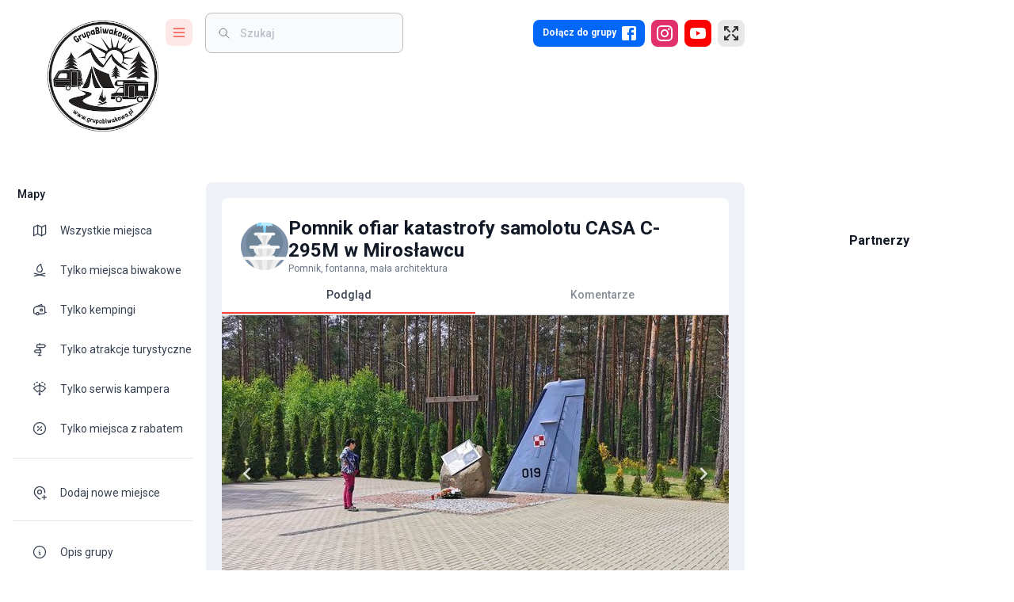

--- FILE ---
content_type: text/html; charset=utf-8
request_url: https://www.google.com/recaptcha/api2/aframe
body_size: 265
content:
<!DOCTYPE HTML><html><head><meta http-equiv="content-type" content="text/html; charset=UTF-8"></head><body><script nonce="y8xpjpNimbk0ni6uoIA63g">/** Anti-fraud and anti-abuse applications only. See google.com/recaptcha */ try{var clients={'sodar':'https://pagead2.googlesyndication.com/pagead/sodar?'};window.addEventListener("message",function(a){try{if(a.source===window.parent){var b=JSON.parse(a.data);var c=clients[b['id']];if(c){var d=document.createElement('img');d.src=c+b['params']+'&rc='+(localStorage.getItem("rc::a")?sessionStorage.getItem("rc::b"):"");window.document.body.appendChild(d);sessionStorage.setItem("rc::e",parseInt(sessionStorage.getItem("rc::e")||0)+1);localStorage.setItem("rc::h",'1769911135820');}}}catch(b){}});window.parent.postMessage("_grecaptcha_ready", "*");}catch(b){}</script></body></html>

--- FILE ---
content_type: application/javascript; charset=UTF-8
request_url: https://grupabiwakowa.pl/_next/static/chunks/3930-580c90295d6bbbf6.js
body_size: 2238
content:
"use strict";(self.webpackChunk_N_E=self.webpackChunk_N_E||[]).push([[3930],{57921:function(e,t,i){var n=i(23963);t.Z=void 0;var r=n(i(19118)),o=i(57437);t.Z=(0,r.default)([(0,o.jsx)("path",{d:"M12 3 2 12h3v8h6v-6h2v6h6v-8h3zm5 15h-2v-6H9v6H7v-7.81l5-4.5 5 4.5z"},"0"),(0,o.jsx)("path",{d:"M7 10.19V18h2v-6h6v6h2v-7.81l-5-4.5z",opacity:".3"},"1")],"HomeTwoTone")},70270:function(e,t,i){i.d(t,{Z:function(){return Z}});var n=i(22988),r=i(23950),o=i(2265),a=i(44839),s=i(26259),d=i(48024),l=i(95885),c=i(34990),u=i(34535),m=i(87542);function v(e){return(0,m.ZP)("MuiCard",e)}(0,u.Z)("MuiCard",["root"]);var h=i(57437);let g=["className","raised"],f=e=>{let{classes:t}=e;return(0,s.Z)({root:["root"]},v,t)},p=(0,d.ZP)(c.Z,{name:"MuiCard",slot:"Root",overridesResolver:(e,t)=>t.root})(()=>({overflow:"hidden"}));var Z=o.forwardRef(function(e,t){let i=(0,l.i)({props:e,name:"MuiCard"}),{className:o,raised:s=!1}=i,d=(0,r.Z)(i,g),c=(0,n.Z)({},i,{raised:s}),u=f(c);return(0,h.jsx)(p,(0,n.Z)({className:(0,a.Z)(u.root,o),elevation:s?8:void 0,ref:t,ownerState:c},d))})},24037:function(e,t,i){i.d(t,{Z:function(){return x}});var n=i(23950),r=i(22988),o=i(2265),a=i(44839),s=i(26259),d=i(95885),l=i(48024),c=i(34535),u=i(87542);function m(e){return(0,u.ZP)("MuiCardMedia",e)}(0,c.Z)("MuiCardMedia",["root","media","img"]);var v=i(57437);let h=["children","className","component","image","src","style"],g=e=>{let{classes:t,isMediaComponent:i,isImageComponent:n}=e;return(0,s.Z)({root:["root",i&&"media",n&&"img"]},m,t)},f=(0,l.ZP)("div",{name:"MuiCardMedia",slot:"Root",overridesResolver:(e,t)=>{let{ownerState:i}=e,{isMediaComponent:n,isImageComponent:r}=i;return[t.root,n&&t.media,r&&t.img]}})(e=>{let{ownerState:t}=e;return(0,r.Z)({display:"block",backgroundSize:"cover",backgroundRepeat:"no-repeat",backgroundPosition:"center"},t.isMediaComponent&&{width:"100%"},t.isImageComponent&&{objectFit:"cover"})}),p=["video","audio","picture","iframe","img"],Z=["picture","img"];var x=o.forwardRef(function(e,t){let i=(0,d.i)({props:e,name:"MuiCardMedia"}),{children:o,className:s,component:l="div",image:c,src:u,style:m}=i,x=(0,n.Z)(i,h),j=-1!==p.indexOf(l),b=!j&&c?(0,r.Z)({backgroundImage:'url("'.concat(c,'")')},m):m,w=(0,r.Z)({},i,{component:l,isMediaComponent:j,isImageComponent:-1!==Z.indexOf(l)}),P=g(w);return(0,v.jsx)(f,(0,r.Z)({className:(0,a.Z)(P.root,s),as:l,role:!j&&c?"img":void 0,ref:t,style:b,ownerState:w,src:j?c||u:void 0},x,{children:o}))})},60291:function(e,t,i){Object.defineProperty(t,"__esModule",{value:!0}),Object.defineProperty(t,"RouterContext",{enumerable:!0,get:function(){return n}});let n=i(99920)._(i(2265)).default.createContext(null)},2897:function(e,t,i){var n=i(57437),r=i(2265),o=i(75597),a=i(38501);let s=r.forwardRef((e,t)=>{let i,r,{children:s,type:d="scale",direction:l="right",offset:c=10,scale:u={hover:1,tap:.9}}=e;switch(l){case"up":case"left":i=c,r=0;break;default:i=0,r=c}let[m,v]=(0,o.n)(i,r),[h,g]=(0,o.n)(i,r);switch(d){case"rotate":return(0,n.jsx)(a.E.div,{ref:t,animate:{rotate:360},transition:{repeat:1/0,repeatType:"loop",duration:2,repeatDelay:0},children:s});case"slide":if("up"===l||"down"===l)return(0,n.jsx)(a.E.div,{ref:t,animate:{y:void 0!==h?h:""},onHoverEnd:()=>g(),onHoverStart:()=>g(),children:s});return(0,n.jsx)(a.E.div,{ref:t,animate:{x:void 0!==m?m:""},onHoverEnd:()=>v(),onHoverStart:()=>v(),children:s});default:return"number"==typeof u&&(u={hover:u,tap:u}),(0,n.jsx)(a.E.div,{ref:t,whileHover:{scale:null==u?void 0:u.hover},whileTap:{scale:null==u?void 0:u.tap},children:s})}});t.Z=s},49945:function(e,t,i){i.d(t,{Em:function(){return a},RK:function(){return r},dv:function(){return n},nB:function(){return o}});let n=3,r=260,o=340,a={sidebar:{width:300,height:150},banner:{height:130}}},95014:function(e,t,i){var n=i(57437),r=i(87138),o=i(48024),a=i(22960),s=i(70270),d=i(94696),l=i(58433),c=i(24037),u=i(83719),m=i(76548),v=i(2897),h=i(49945),g=i(57921);let f=(0,o.ZP)("div")({maxWidth:720,margin:"0 auto",position:"relative"}),p=(0,o.ZP)("div")({maxWidth:350,margin:"0 auto",textAlign:"center"}),Z=(0,o.ZP)(s.Z)({minHeight:"100vh",display:"flex",alignItems:"center",justifyContent:"center"}),x=(0,o.ZP)("img")({position:"absolute",top:0,left:0,width:"100%",animation:"3s bounce ease-in-out infinite"}),j=(0,o.ZP)("img")({position:"absolute",top:0,left:0,width:"100%",animation:"15s wings ease-in-out infinite"}),b=(0,o.ZP)("img")({position:"absolute",top:0,left:0,width:"100%",animation:"12s wings ease-in-out infinite"});t.default=()=>{let e=(0,a.Z)();return(0,n.jsx)(Z,{children:(0,n.jsx)(d.Z,{children:(0,n.jsxs)(l.ZP,{container:!0,justifyContent:"center",spacing:h.dv,children:[(0,n.jsx)(l.ZP,{item:!0,xs:12,children:(0,n.jsxs)(f,{children:[(0,n.jsx)(c.Z,{component:"img",image:"dark"===e.palette.mode?"/assets/images/maintenance/img-error-bg-dark.svg":"/assets/images/maintenance/img-error-bg.svg",title:"Slider5 image"}),(0,n.jsx)(x,{src:"/assets/images/maintenance/img-error-text.svg",title:"Slider 1 image"}),(0,n.jsx)(j,{src:"/assets/images/maintenance/img-error-blue.svg",title:"Slider 2 image"}),(0,n.jsx)(b,{src:"/assets/images/maintenance/img-error-purple.svg",title:"Slider 3 image"})]})}),(0,n.jsx)(l.ZP,{item:!0,xs:12,children:(0,n.jsx)(p,{children:(0,n.jsxs)(l.ZP,{container:!0,spacing:h.dv,children:[(0,n.jsx)(l.ZP,{item:!0,xs:12,children:(0,n.jsx)(u.Z,{variant:"h1",component:"div",children:"Something is wrong"})}),(0,n.jsx)(l.ZP,{item:!0,xs:12,children:(0,n.jsxs)(u.Z,{variant:"body2",children:["The page you are looking was moved, removed, renamed, or might never exist!"," "]})}),(0,n.jsx)(l.ZP,{item:!0,xs:12,children:(0,n.jsx)(v.Z,{children:(0,n.jsxs)(m.Z,{variant:"contained",size:"large",component:r.default,href:"/",children:[(0,n.jsx)(g.Z,{sx:{fontSize:"1.3rem",mr:.75}})," Home"]})})})]})})})]})})})}}}]);

--- FILE ---
content_type: image/svg+xml
request_url: https://grupabiwakowa.pl/assets/images/icons/tourist_attractions/monument.svg
body_size: 1178
content:
<svg id="Capa_1" enable-background="new 0 0 512 512" height="512" viewBox="0 0 512 512" width="512" xmlns="http://www.w3.org/2000/svg"><g><g><path d="m256 0c-141.385 0-256 114.615-256 256 0 101.501 59.073 189.202 144.713 230.606h222.573c85.641-41.404 144.714-129.105 144.714-230.606 0-141.385-114.615-256-256-256z" fill="#7d92a8"/></g><g><circle cx="256" cy="216" fill="#6d8499" r="200"/></g><g><path d="m76 385.021v15c34.168 25.709 55.449 57.151 68.713 86.585 33.652 16.27 71.403 25.394 111.287 25.394s77.635-9.124 111.287-25.394c13.265-29.434 34.545-60.876 68.713-86.585v-15z" fill="#efefef"/></g><g><path d="m225.916 385.021h-70.126v15c23.163 31.305 35.692 71.111 42.471 105.44 11.319 2.609 22.928 4.458 34.765 5.511z" fill="#ddd"/></g><g><path d="m286.084 385.021-7.11 125.951c11.837-1.053 23.446-2.902 34.765-5.511 6.779-34.329 19.309-74.134 42.471-105.44v-15z" fill="#ddd"/></g><g><g><path d="m236.304 19.696 10.341 104.04h18.71l10.341-104.04z" fill="#85d6ff"/></g><g><path d="m341.242 35.873c0 2.803-2.788 4.8-5.416 3.827-5.691-2.109-7.435-7.226-15.894-7.226-10.655 0-10.655 8.118-21.31 8.118s-10.655-8.118-21.309-8.118c-10.655 0-10.655 8.118-21.309 8.118-10.655 0-10.655-8.118-21.31-8.118s-10.655 8.118-21.31 8.118c-10.656 0-10.656-8.118-21.313-8.118-8.461 0-10.204 5.118-15.897 7.227-2.628.973-5.415-1.024-5.415-3.827-.001-19.813 16.06-35.874 35.872-35.874h98.739c19.811 0 35.872 16.061 35.872 35.873z" fill="#b8ebff"/></g><g><path d="m234.693 0h-28.062c-19.812 0-35.873 16.061-35.873 35.873 0 2.803 2.787 4.8 5.415 3.827 5.693-2.109 7.436-7.227 15.897-7.227 10.656 0 10.656 8.118 21.313 8.118 10.655 0 10.655-8.118 21.31-8.118-8.967 0-16.237-7.269-16.237-16.237s7.27-16.236 16.237-16.236z" fill="#85d6ff"/></g></g><g><path d="m336 123.736h-160c0 22.091 8.954 42.092 23.432 56.569 23.566 26.747 36.568 61.171 36.568 96.819v2.897h40v-2.897c0-35.648 13.002-70.072 36.568-96.819 14.477-14.478 23.432-34.478 23.432-56.569z" fill="#efefef"/></g><g><path d="m283.553 123.736h-55.106c0 22.091 3.084 42.092 8.07 56.569 8.117 26.747 12.595 61.171 12.595 96.819v2.897h13.777v-2.897c0-35.648 4.478-70.072 12.595-96.819 4.985-14.478 8.069-34.478 8.069-56.569z" fill="#ddd"/></g><g><g><path d="m354.5 138.736h-197c-8.284 0-15-6.716-15-15 0-8.284 6.716-15 15-15h197c8.284 0 15 6.716 15 15 0 8.284-6.716 15-15 15z" fill="#fff"/></g><g><path d="m212.5 123.736c0-8.284 6.716-15 15-15h-70c-8.284 0-15 6.716-15 15s6.716 15 15 15h70c-8.284 0-15-6.716-15-15z" fill="#efefef"/></g></g><g><path d="m136 265.021c0 66.274 53.726 120 120 120s120-53.726 120-120z" fill="#efefef"/></g><g><path d="m228.957 265.021h-45.957c0 66.274 32.683 120 73 120-14.935 0-27.043-53.726-27.043-120z" fill="#ddd"/></g><g><path d="m283.043 265.021c0 66.274-12.107 120-27.043 120 40.317 0 73-53.726 73-120z" fill="#ddd"/></g><g><path d="m354.5 385.021h-197c-8.284 0-15-6.716-15-15 0-8.284 6.716-15 15-15h197c8.284 0 15 6.716 15 15 0 8.285-6.716 15-15 15z" fill="#efefef"/></g><g><path d="m220.947 370.021c0-8.284 6.716-15 15-15h-78.447c-8.284 0-15 6.716-15 15s6.716 15 15 15h78.447c-8.284 0-15-6.715-15-15z" fill="#ddd"/></g><g><path d="m304.5 265.021h-97c-8.284 0-15-6.716-15-15 0-8.284 6.716-15 15-15h97c8.284 0 15 6.716 15 15 0 8.285-6.716 15-15 15z" fill="#efefef"/></g><g><path d="m233.026 250.021c0-8.284 6.716-15 15-15h-40.526c-8.284 0-15 6.716-15 15s6.716 15 15 15h40.526c-8.284 0-15-6.715-15-15z" fill="#ddd"/></g><g><g><path d="m404.5 280.021h-297c-8.284 0-15-6.716-15-15 0-8.284 6.716-15 15-15h297c8.284 0 15 6.716 15 15 0 8.285-6.716 15-15 15z" fill="#fff"/></g><g><path d="m162.5 265.021c0-8.284 6.716-15 15-15h-70c-8.284 0-15 6.716-15 15s6.716 15 15 15h70c-8.284 0-15-6.715-15-15z" fill="#efefef"/></g></g><g><g><path d="m474.5 400.021h-437c-8.284 0-15-6.716-15-15 0-8.284 6.716-15 15-15h437c8.284 0 15 6.716 15 15 0 8.285-6.716 15-15 15z" fill="#fff"/></g><g><path d="m92.5 385.021c0-8.284 6.716-15 15-15h-70c-8.284 0-15 6.716-15 15s6.716 15 15 15h70c-8.284 0-15-6.715-15-15z" fill="#efefef"/></g></g></g></svg>

--- FILE ---
content_type: text/x-component
request_url: https://grupabiwakowa.pl/?_rsc=d4nmm
body_size: 17
content:
0:["Rzz-AS9xx4rREdZW5tB_w",[["children",["locale","pl","d"],"children","(main)","children","__PAGE__",["__PAGE__",{}],null,null]]]
